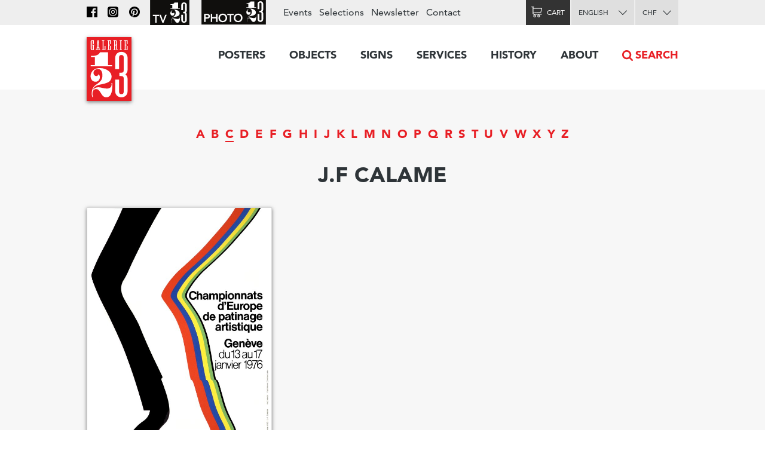

--- FILE ---
content_type: text/html; charset=utf-8
request_url: https://www.galerie123.com/en/artists/14382/jf-calame-original-vintage-poster/
body_size: 6393
content:
<!doctype html>
<html lang="en" itemscope itemtype="http://schema.org/Article">
<head>
  <meta charset="utf-8" />
  <meta name="description" content="" />
  <meta property="og:image" content="https://g123-media.sos-ch-gva-2.exoscale-cdn.com/filer_public/38/e8/38e82fa4-2238-45b2-b053-ff24e82bc393/galerie.jpg">
  <meta name="viewport" content="width=device-width, initial-scale=1.0, minimum-scale=0.75, maximum-scale=1.66" />
  <meta http-equiv="X-UA-Compatible" content="IE=edge,chrome=1">
  
  <script src="https://unpkg.com/htmx.org@1.6.1" integrity="sha384-tvG/2mnCFmGQzYC1Oh3qxQ7CkQ9kMzYjWZSNtrRZygHPDDqottzEJsqS4oUVodhW" crossorigin="anonymous"></script>
  

  <title>Vintage posters by J.F CALAME – Galerie 1 2 3</title>

  
  <link rel="alternate" hreflang="fr" href="https://galerie123.com/fr/artists/14382/jf-calame-original-vintage-poster/" />

  <link rel="apple-touch-icon" sizes="180x180" href="/static/icons/apple-touch-icon.png">
  <link rel="icon" type="image/png" href="/static/icons/favicon-32x32.png" sizes="32x32">
  <link rel="icon" type="image/png" href="/static/icons/favicon-16x16.png" sizes="16x16">
  <link rel="manifest" href="/static/icons/manifest.json">
  <link rel="mask-icon" href="/static/icons/safari-pinned-tab.svg" color="#5bbad5">
  <meta name="theme-color" content="#ffffff">


  <script>
    document.documentElement.className = 'js loading';
    window.cms_config = {
      mediaURL: '/media/cms/',
      trans: {}
    };
  </script>

  <link rel="stylesheet" href="/static/CACHE/css/output.994ddacee473.css" type="text/css">
  <link rel="stylesheet" href="/static/CACHE/css/output.31145caec55a.css" type="text/css">
  <meta name="google-site-verification" content="THbEfxxBy9zMjB5TQd3-JHiADzF56do3bKxABexbZNY" />
  

  
<style type="text/css">
.artists-index .current {
    border-bottom: 2px solid;
}
.artists-index a:hover {
    text-decoration: none
}
</style>

  
</head>

<body>
  
  <header class="header-block block">
  <a class="logo-thumb thumb" href="/"></a>
  <a class="burger-button button @3-hidden" href="#navigation"><span class="@1-shown">Menu</span></a>
</header>

  

<main class="grid-block block">
    
<ul class="artists-index index grid-1/1 block center-align">

<li><a class=" text-4" href="/en/artists/a/">A</a></li>

<li><a class=" text-4" href="/en/artists/b/">B</a></li>

<li><a class="current text-4" href="/en/artists/c/">C</a></li>

<li><a class=" text-4" href="/en/artists/d/">D</a></li>

<li><a class=" text-4" href="/en/artists/e/">E</a></li>

<li><a class=" text-4" href="/en/artists/f/">F</a></li>

<li><a class=" text-4" href="/en/artists/g/">G</a></li>

<li><a class=" text-4" href="/en/artists/h/">H</a></li>

<li><a class=" text-4" href="/en/artists/i/">I</a></li>

<li><a class=" text-4" href="/en/artists/j/">J</a></li>

<li><a class=" text-4" href="/en/artists/k/">K</a></li>

<li><a class=" text-4" href="/en/artists/l/">L</a></li>

<li><a class=" text-4" href="/en/artists/m/">M</a></li>

<li><a class=" text-4" href="/en/artists/n/">N</a></li>

<li><a class=" text-4" href="/en/artists/o/">O</a></li>

<li><a class=" text-4" href="/en/artists/p/">P</a></li>

<li><a class=" text-4" href="/en/artists/q/">Q</a></li>

<li><a class=" text-4" href="/en/artists/r/">R</a></li>

<li><a class=" text-4" href="/en/artists/s/">S</a></li>

<li><a class=" text-4" href="/en/artists/t/">T</a></li>

<li><a class=" text-4" href="/en/artists/u/">U</a></li>

<li><a class=" text-4" href="/en/artists/v/">V</a></li>

<li><a class=" text-4" href="/en/artists/w/">W</a></li>

<li><a class=" text-4" href="/en/artists/x/">X</a></li>

<li><a class=" text-4" href="/en/artists/y/">Y</a></li>

<li><a class=" text-4" href="/en/artists/z/">Z</a></li>

</ul>


    <h1 class="grid-1/1 block center-align">J.F CALAME</h1>
    

    

    

    <div class="grid-block block" id="posters">
    <a class="grid-1/1 @1-grid-1/2 @3-grid-1/3 box-block block light-shadow" href="/en/original-vintage-poster/34821/gen%C3%A8ve-championnats-deurope-de-patinage-1976/"><img class="photo" width="600" src="https://g123-media.sos-ch-gva-2.exoscale-cdn.com/filer_public_thumbnails/filer_public/7b/a6/7ba62442-c344-493b-a136-2d0b653078de/geneve-championnats-deurope-de-patinage-1976-34821-geneva-vintage-poster.jpg__600x0_q85_subsampling-2_upscale.jpg"><h3 class="text-11">Genève, Championnats d&#x27;Europe de Patinage 1976.</h3><p class="text-12">1976</p><p class="text-11 right-align">CHF 210.–</p></a>
    </div>
    


</main>







   

<nav class="nav-block block popable" id="navigation">
	<ul class="nav-index index">
    	<li><a class="toggle-nav-button  nav-button button " href="#affiches-menu">Posters</a><div class="menu-block block popable text-9" id="affiches-menu"><div class="grid-block block"><div class="grid-1/1 @2-grid-1/5 block"><a class="do-button color-black button width-1/1" href="/en/original-vintage-poster/?new=only">New arrivals</a><a class="do-button color-black button width-1/1" href="/en/selections/">Our selections</a><ul class="link-index index"><li><a href="/en/selections/58/marylong-posters/">MaryLong posters</a></li><li><a href="/en/selections/26/ski-posters-winter-sports-posters/">Ski posters - Winter sports posters</a></li><li><a href="/en/selections/52/skiing-in-france-in-italy-and-through-the-alps/">Skiing in France, in Italy and through the Alps</a></li><li><a href="/en/selections/16/the-swissair-poster-collection/">The Swissair Poster Collection</a></li><li><a href="/en/selections/4/general-dynamics/">General Dynamics</a></li></ul></div

        ><div class="grid-1/1 @2-grid-1/5 block separated-block"><h2 class="text-6">Themes</h2><a class="do-button button width-1/1 color-red" href="/en/original-vintage-poster/">All posters</a><ul class="link-index index"><li><a href="/en/original-vintage-poster/?theme=travel-99">Travel</a></li><li><a href="/en/original-vintage-poster/?theme=transportation-100">Transportation</a></li><li><a href="/en/original-vintage-poster/?theme=consumer-goods-101">Consumer goods</a></li><li><a href="/en/original-vintage-poster/?theme=sport-102">Sport</a></li><li><a href="/en/original-vintage-poster/?theme=society-103">Society</a></li><li><a href="/en/original-vintage-poster/?theme=arts-104">Arts</a></li><li><a href="/en/original-vintage-poster/?theme=entertainment-105">Entertainment</a></li><li><a href="/en/original-vintage-poster/?theme=science-106">Science</a></li></ul></div

        ><div class="grid-1/2 @2-grid-1/5 block"><h3 class="text-6">Country</h3><ul class="link-index index"><li><a href="/en/original-vintage-poster/?countries=switzerland-274">Switzerland</a></li><li><a href="/en/original-vintage-poster/?countries=france-271">France</a></li><li><a href="/en/original-vintage-poster/?countries=italy-289">Italy</a></li><li><a href="/en/original-vintage-poster/?countries=usa-272">USA</a></li><li><a href="/en/original-vintage-poster/?countries=united-kingdom-280">United Kingdom</a></li></ul><h3 class="text-6">Price (CHF)</h3><ul class="link-index index"><li><a href="/en/original-vintage-poster/?price_ranges=10-1000">From 10 to 1000.–</a></li><li><a href="/en/original-vintage-poster/?price_ranges=1000-2000">From 1000 to 2000.–</a></li><li><a href="/en/original-vintage-poster/?price_ranges=2000-4000">From 2000 to 4000.–</a></li><li><a href="/en/original-vintage-poster/?price_ranges=4000-plus">More than 4000.–</a></li></ul><h2 class="text-6">Condition and value</h2><ul class="link-index index"><li><a href="/en/about/#descriptif">Description</a></li><li><a href="/en/about/#authenticite">Authenticity</a></li></ul></div

        ><div class="grid-1/2 @2-grid-1/5 block"><h3 class="text-6">Styles</h3><ul class="link-index index"><li><a href="/en/original-vintage-poster/?style=belle-epoque-24">Belle Epoque</a></li><li><a href="/en/original-vintage-poster/?style=art-nouveau-jugendstil-28">Art Nouveau, Jugendstil</a></li><li><a href="/en/original-vintage-poster/?style=art-deco-1930-23">Art Deco 1930</a></li><li><a href="/en/original-vintage-poster/?style=avant-garde-25">Avant-garde</a></li><li><a href="/en/original-vintage-poster/?style=object-style-sachplakat-30">Object Style Sachplakat</a></li><li><a href="/en/original-vintage-poster/?style=50s-22">50&#x27;s</a></li><li><a href="/en/original-vintage-poster/?style=swiss-style-29">Swiss Style</a></li><li><a href="/en/original-vintage-poster/?style=60s-and-70s-26">60&#x27;s and 70&#x27;s</a></li><li><a href="/en/original-vintage-poster/?style=contemporary-27">Contemporary</a></li></ul></div

        ><div class="grid-1/1 @2-grid-1/5 block "><h3 class="text-6">Artist</h3><a class="do-button button width-1/1 color-red" href="/en/artists/">All artists</a><ul class="link-index index"><li><a href="/en/artists/12334/roger-broders-original-vintage-poster/">Roger BRODERS</a></li><li><a href="/en/artists/12209/donald-brun-original-vintage-poster/">Donald BRUN</a></li><li><a href="/en/artists/12946/leonetto-cappiello-original-vintage-poster/">Leonetto CAPPIELLO</a></li><li><a href="/en/artists/13257/emil-cardinaux-original-vintage-poster/">Emil CARDINAUX</a></li><li><a href="/en/artists/12967/am-cassandre-original-vintage-poster/">A.M. CASSANDRE</a></li><li><a href="/en/artists/12921/noel-fontanet-original-vintage-poster/">Noel FONTANET</a></li><li><a href="/en/artists/13443/keith-haring-original-vintage-poster/">Keith HARING</a></li><li><a href="/en/artists/15251/herbert-leupin-original-vintage-poster/">Herbert LEUPIN</a></li><li><a href="/en/artists/15005/erik-nitsche-original-vintage-poster/">Erik NITSCHE</a></li><li><a href="/en/artists/13327/martin-peikert-original-vintage-poster/">Martin PEIKERT</a></li><li><a href="/en/artists/18599/ernest-pizzotti-original-vintage-poster/">Ernest PIZZOTTI</a></li></ul></div></div></div></li><li><a class="  nav-button button " href="/en/objects/">Objects</a></li><li><a class="  nav-button button " href="/en/signs/">Signs</a></li><li><a class="toggle-nav-button  nav-button button " href="#submenu-0-4">Services</a><div class="submenu-block menu-block block popable text-9" id="submenu-0-4"><div class="grid-block block"><ul class="link-index index grid-1/1 block grid-block"><li class="grid-1/1 @2-grid-1/4 block"><a class=" text-6" href="/en/backing-on-linen/mounting-and-restoration/">Mounting and restoration</a></li><li class="grid-1/1 @2-grid-1/4 block"><a class=" text-6" href="/en/backing-on-linen/expertise/">expertise</a></li><li class="grid-1/1 @2-grid-1/4 block"><a class=" text-6" href="/en/backing-on-linen/framing/">framing</a></li><li class="grid-1/1 @2-grid-1/4 block"><a class=" text-6" href="/en/backing-on-linen/delivery/">Delivery</a></li><li class="grid-1/1 @2-grid-1/4 block"><a class=" text-6" href="/en/backing-on-linen/advice_faq/">advice & faq</a></li></ul></div></div></li><li><a class="toggle-nav-button  nav-button button " href="#submenu-0-5">History</a><div class="submenu-block menu-block block popable text-9" id="submenu-0-5"><div class="grid-block block"><ul class="link-index index grid-1/1 block grid-block"><li class="grid-1/1 @2-grid-1/4 block"><a class=" text-6" href="/en/poster-history/travel-poster/">Travel Poster</a></li><li class="grid-1/1 @2-grid-1/4 block"><a class=" text-6" href="/en/poster-history/advertising-poster/">Advertising poster</a></li><li class="grid-1/1 @2-grid-1/4 block"><a class=" text-6" href="/en/poster-history/swiss-poster-history/">SWISS POSTER</a></li><li class="grid-1/1 @2-grid-1/4 block"><a class=" text-6" href="/en/poster-history/swiss-size-weltformat-format-mondial/">Swiss size - Weltformat</a></li></ul></div></div></li><li><a class="toggle-nav-button  nav-button button " href="#submenu-0-6">About</a><div class="submenu-block menu-block block popable text-9" id="submenu-0-6"><div class="grid-block block"><ul class="link-index index grid-1/1 block grid-block"><li class="grid-1/1 @2-grid-1/4 block"><a class=" text-6" href="/en/about/galerie-1-2-3/">The Galerie 1 2 3</a></li><li class="grid-1/1 @2-grid-1/4 block"><a class=" text-6" href="/en/about/original-vintage-poster/">Original poster</a></li><li class="grid-1/1 @2-grid-1/4 block"><a class=" text-6" href="/en/about/press-review/">Press review</a></li><li class="grid-1/1 @2-grid-1/4 block"><a class=" text-6" href="/en/about/web-archive/">The web archive</a></li></ul></div></div></li><li class="@3-shown"><a class="search-nav-button nav-button button icon" href="#search">Search</a></li><li class="@3-hidden grid-block block"><div class="grid-1/2 block"><label class="alt-select-button select-button button" for="lang-select-main"><select class="nav-select" id="lang-select-main"><option value="/fr/artists/14382/jf-calame-original-vintage-poster/" >Français</option><option value="/en/artists/14382/jf-calame-original-vintage-poster/" selected="selected">English</option></select></label></div><div class="grid-1/2 block"><form class="select-form" method="post" action="/set-currency/" id="currency-form-main"><label class="alt-select-button select-button button" for="curr-select-main"><select class="nav-select" name="currency_code" id="curr-select-main"><option  value="GBP">GBP</option><option  value="EUR">EUR</option><option selected="selected" value="CHF">CHF</option><option  value="USD">USD</option></select></label><input type="hidden" name="csrfmiddlewaretoken" value="3bcuX5BFb1MWNRsnX7QHDeNY4NNSKZ4tyxlJoueKgNXBXioCaBxwI3URcgvUxsvL"><input type="hidden" name="next" value="/en/artists/14382/jf-calame-original-vintage-poster/"></form></div></li>
	</ul>

	<div class="bar-block block">
		<div class="site-block block right-align">
			<ul class="bar-index index text-9 @3-shown">
				<li><a class="icon nav-fb-icon" href="http://www.facebook.com/galerie123"></a></li><li><a class="icon nav-ig-icon" href="https://www.instagram.com/swiss.posters.galerie.1.2.3/"></a></li><li><a class="icon nav-pi-icon" href="http://www.pinterest.com/galerie123/"></a></li><li><a class="icon nav-yt-icon" href="https://www.youtube.com/user/123galerie/videos"></a></li><li><a class="icon nav-p123-icon" href="https://www.photo123.ch/en"></a></li><li><a href="/en/events/">Events</a></li><li><a href="/en/selections/">Selections</a></li><li class="@4-shown"><a href="/en/newsletter/">Newsletter</a></li><li><a href="/en/contact/">Contact</a></li>
			</ul>

			<a class="icon nav-p123-icon @3-hidden" href="https://photo123.ch/en"></a><a class="alt-button button cart-icon cart-button icon " id="cart-button" href="/en/cart/checkout/"><span class="@1-shown">Cart</span><span class="cart-badge badge">0</span></a><label class="alt-select-button select-button button @3-shown" for="lang-select-footer"><select class="nav-select" id="lang-select-footer"><option value="/fr/artists/14382/jf-calame-original-vintage-poster/" >Français</option><option value="/en/artists/14382/jf-calame-original-vintage-poster/" selected="selected">English</option></select></label><form class="select-form @3-shown" method="post" action="/set-currency/" id="currency-form-mobile"><label class="alt-select-button select-button button" for="curr-select-mobile"><select class="nav-select" name="currency_code" id="curr-select-mobile"><option  value="GBP">GBP</option><option  value="EUR">EUR</option><option selected="selected" value="CHF">CHF</option><option  value="USD">USD</option></select></label><input type="hidden" name="csrfmiddlewaretoken" value="3bcuX5BFb1MWNRsnX7QHDeNY4NNSKZ4tyxlJoueKgNXBXioCaBxwI3URcgvUxsvL"><input type="hidden" name="next" value="/en/artists/14382/jf-calame-original-vintage-poster/"></form>
		</div>
	</div>

	<a class="search-nav-button search-thumb thumb @3-hidden" href="#search">Recherche</a>
</nav>





  

<nav class="button-section-block section-block block">
	<div class="grid-block block">
		<a class="grid-1/2 @1-grid-1/3 @2-grid-1/5 block center-align" href="/en/backing-on-linen/delivery/">
			<div class="truck-icon-thumb icon-thumb thumb big block"></div>
			<p class="text-9">Delivery</p>
		</a

		><a class="grid-1/2 @1-grid-1/3 @2-grid-1/5 block center-align" href="/en/payment-means/">
			<div class="card-icon-thumb icon-thumb thumb big block"></div>
			<p class="text-9">Method of payment</p>
		</a

		><a class="grid-1/2 @1-grid-1/3 @2-grid-1/5 block center-align" href="/en/privacy-policy/">
			<div class="chest-icon-thumb icon-thumb thumb big block"></div>
			<p class="text-9">Privacy policy</p>
		</a

		><a class="grid-1/2 @1-grid-1/3 @2-grid-1/5 block center-align" href="/en/terms-and-conditions/">
			<div class="stamp-icon-thumb icon-thumb thumb big block"></div>
			<p class="text-9">Terms and conditions</p>
		</a

		><a class="grid-1/2 @1-grid-1/3 @2-grid-1/5 block center-align" href="/en/contact/">
			<div class="phone-icon-thumb icon-thumb thumb big block"></div>
			<p class="text-9">+41 22 786 1611</p>
		</a>
	</div>
</nav>



<footer class="footer-section-block section-block block text-12">
	<div class="grid-block block">
		<div class="grid-1/2 @1-grid-1/3 @2-grid-1/5 block">
			<h2 class="text-5">Posters</h2>
			<ul class="link-index index">
				<li><a href="/en/original-vintage-poster/?new=only">New arrivals</a></li>
				<li><a href="/en/selections/">Our selections</a></li>
			</ul>
			<a href="/en/selections/" class="do-button button small">All selections</a>
			<h3 class="text-7">Themes</h3>
			<a href="/en/original-vintage-poster/" class="do-button button small">All posters</a>
			<h3 class="text-7"><a href="/en/about/">About posters</a></h3>
			<ul class="link-index index">
				<li><a href="/en/about/#descriptif">Description</a></li>
				<li><a href="/en/about/#authenticite">Authenticity</a></li>
			</ul>
		</div

		><div class="grid-1/2 @1-grid-1/3 @2-grid-1/5 block">
			<h2 class="text-5">Objets</h2>
			<ul class="link-index index">
				
				<li><a href="/en/objects/?genres=O">3D objects</a></li>
				<li><a href="/en/objects/?genres=P">Enamel signs</a></li>
			</ul>
		</div

		><div class="grid-1/2 @1-grid-1/3 @2-grid-1/5 block">
			<h2 class="text-5">Services</h2>
			<h3 class="text-7">Mounting and conservation</h3>
			<ul class="link-index index">
				<li><a href="/en/backing-on-linen/#entoilages">Museum mountings</a></li>
			</ul>
			<h3 class="text-7">Restoration</h3>
			<ul class="link-index index">
				<li><a href="/en/backing-on-linen/#restauration">Restoration studio</a></li>
			</ul>
		</div

		><div class="grid-1/2 @1-grid-1/3 @2-grid-1/5 block">
			<h2 class="text-5">About</h2>
			<ul class="link-index index">
				<li><a href="/en/original-vintage-poster/">Galerie 1 2 3 collection posters</a></li>
				<li><a href="/en/about/">Galerie 1 2 3</a></li>
			</ul>
			<h3 class="text-7">Technique and history</h3>
			<ul class="link-index index">
				<li><a href="/en/about/#techniques">Printing techniques</a></li>
				<li><a href="/en/poster-history/">History</a></li>
			</ul>
		</div

		><div class="grid-1/2 @1-grid-1/3 @2-grid-1/5 block">
			<h2 class="text-5"><a href="/en/contact/">Galerie 1 2 3</a></h2>
			<address class="text-12">
			Rue des Eaux-Vives 4<br/>
			1207 Genève<br/>
			Suisse
			</address>
			<ul class="link-index index">
				<li><a href="mailto:info@galerie123.com">info@galerie123.com</a></li>
				<li><a href="tel:0041227861611">+41 22 786 1611</a></li>
			</ul>
			<ul class="link-index index">
				<li><a href="/en/contact/">Contact</a></li>
			</ul>
			<ul class="link-index index">

				<li><a href="/en/newsletter/">Newsletter</a></li>
				<li><a href="/en/events/">Events</a></li>
			</ul>
			<ul class="link-index index">
				<li><a class="fb-icon icon" href="http://www.facebook.com/galerie123">Facebook</a></li>
				<li><a class="pi-icon icon" href="http://www.pinterest.com/galerie123/">Pinterest</a></li>
				<li><a class="yt-icon icon" href="https://www.youtube.com/user/123galerie/videos">Youtube</a></li>
			</ul>
		</div>
	</div>
</footer>

  


  

  <script title="polyfills">
    if (!window.WeakMap) {
      if (window.console) { console.log('Polyfill: WeakMap'); }
        document.write(unescape('%3Cscript src="/static/polyfills/weakmap/weakmap.js"%3E%3C/script%3E'));
    }

    if (!window.Promise) {
        if (window.console) { console.log('Polyfill: Promise'); }
        document.write(unescape('%3Cscript src="/static/polyfills/promise/es6-promise.auto.min.js"%3E%3C/script%3E'));
    }

    if (!window.Symbol) {
        if (window.console) { console.log('Polyfill: Symbol'); }
        document.write(unescape('%3Cscript src="/static/polyfills/symbol/symbol.js"%3E%3C/script%3E'));
    }
  </script>

  <script src="/static/CACHE/js/output.b9b11250ae98.js"></script>

  

  <script src="/static/js/masonry.js"></script>
<script>
(function(window) {
    "use strict";

    // Wait for images to load
    window.addEventListener('load', function(e) {
        // init with selector
        var masonry = new Masonry( '#posters', {
          itemSelector: '.box-block',
          columnWidth: '.box-block',
          gutter: 0
        });
    });
})(this);
</script>
<script title="language">
(function(){
    jQuery(document).ready(function($) {
        jQuery('#lang-select-main').on('change', function(e) {
            window.location.href = jQuery('#lang-select-main').val();
        });
    });
})();
</script>

<script title="currency">
(function(){
    jQuery(document)
    .on('change', '[name="currency_code"]', function(e) {
        jQuery(e.target).parents('form').get(0).submit();
    });
})();
</script>

<script title="language">
(function(){
    jQuery(document).ready(function($) {
        jQuery('#lang-select-footer').on('change', function(e) {
            window.location.href = jQuery('#lang-select-footer').val();
        });
    });
})();
</script>
<script type="text/html" id="search-template">
<div class="search-block toggle-block block toggleable" id="search">
	<form class="uniform-block block" action="/en/original-vintage-poster/" method="get">
		<input class="search-input" name="query" value="" type="search" id="search-input" placeholder="Swissair, Cappiello, Mountains, etc.">
		<input class="search-thumb thumb" type="submit">
		<input type="hidden" name="source" value="searchform">
	</form>
</div>
</script>
<script title="search">
(function(window) {
	"use strict";

	var dom  = window.dom;
	var body = jQuery(document.body);

	function insertSearch() {
		var template = document.getElementById('search-template');
		var fragment = dom.fragmentFromHTML(template.innerHTML);
		jQuery('header').after(fragment);
	}

	jQuery(document).ready(function(e) {
		var input = document.getElementById('search');
		if (!input) {
			insertSearch();
			body.on('activate', '#search', function(e) {
				var input = document.getElementById('search-input');
				input.focus();
			});
		}
		else {
			body.on('click', 'a[href="#search"]', function(e) {
				var input = document.getElementById('search');
				e.preventDefault();
				input.focus();
			});
		}
	});
})(this);
</script>

  

  



<script src="/static//js/font-tracking.js"></script>

  
  <script async src="https://www.googletagmanager.com/gtag/js?id=UA-26256624-1"></script>
  <script>
    window.dataLayer = window.dataLayer || [];
    function gtag(){dataLayer.push(arguments);}
    gtag('js', new Date());
    gtag('config', 'UA-26256624-1');
    gtag('config', 'G-0MWQ8MTN3N'); // ga4
  </script>
  
</body>
</html>


--- FILE ---
content_type: image/svg+xml
request_url: https://www.galerie123.com/static/images/sprites.svg
body_size: 13726
content:
<svg width="75px" height="600px" viewBox="0 0 75 600" version="1.1" xmlns="http://www.w3.org/2000/svg" xmlns:xlink="http://www.w3.org/1999/xlink">
    <g id="Page-1" stroke="none" stroke-width="1" fill="none" fill-rule="evenodd">
        <g id="Icon-Spritemap-(80px)">
            <g id="icn-livraison" transform="translate(9.000000, 148.000000)" fill="#333333">
                <path d="M54.197087,13.5789524 L51.3916957,13.5789524 L49.7568696,4.4167619 C49.6701304,3.95371429 49.2537826,3.60966667 48.7696957,3.60966667 L37.3886957,3.60966667 L37.3886957,0.97952381 C37.3886957,0.437952381 36.9351739,-3.55271368e-15 36.3816957,-3.55271368e-15 L1.00369565,-3.55271368e-15 C0.450217391,-3.55271368e-15 -3.55271368e-15,0.437952381 -3.55271368e-15,0.97952381 L-3.55271368e-15,26.809 C-3.55271368e-15,27.353 0.450217391,27.7941905 1.00369565,27.7941905 L6.099,27.7941905 C6.57565217,30.6736667 9.13569565,32.8771905 12.207087,32.8771905 C15.2826087,32.8771905 17.8401739,30.6728571 18.3193043,27.7941905 L37.0012609,27.7941905 C37.4836957,30.6736667 40.0371304,32.8771905 43.1101739,32.8771905 C46.1865217,32.8771905 48.7383043,30.6728571 49.219913,27.7941905 L54.1962609,27.7941905 C54.7505652,27.7941905 55.1974783,27.353 55.1974783,26.809 L55.1974783,14.5584762 C55.1983043,14.0144762 54.7513913,13.5789524 54.197087,13.5789524 L54.197087,13.5789524 Z M16.3846087,27.0591429 C16.254087,29.204381 14.4333913,30.9124762 12.207087,30.9124762 C9.89817391,30.9124762 8.02047826,29.0748571 8.02047826,26.8098095 C8.02047826,24.5488095 9.89734783,22.710381 12.207087,22.710381 C14.4333913,22.710381 16.254087,24.4192857 16.3846087,26.5653333 C16.3936957,26.7353333 16.3936957,26.912619 16.3846087,27.0591429 L16.3846087,27.0591429 Z M43.1101739,30.9124762 C40.878913,30.9124762 39.0483043,29.1922381 38.9293478,27.0291905 C38.9235652,26.9166667 38.9235652,26.6859524 38.9293478,26.5944762 C39.0483043,24.4362857 40.878087,22.7095714 43.1101739,22.7095714 C45.4232174,22.7095714 47.2976087,24.548 47.2976087,26.809 C47.2976087,29.0748571 45.4232174,30.9124762 43.1101739,30.9124762 L43.1101739,30.9124762 Z M53.1942174,25.8278571 L49.219913,25.8278571 C48.7374783,22.95 46.1856957,20.7448571 43.1101739,20.7448571 C40.0371304,20.7448571 37.4836957,22.9508095 37.0012609,25.8278571 L18.3193043,25.8278571 C17.8401739,22.95 15.2817826,20.7448571 12.207087,20.7448571 C9.13569565,20.7448571 6.57565217,22.9508095 6.099,25.8278571 L2.00573913,25.8278571 L2.00573913,1.96390476 L35.3829565,1.96390476 L35.3829565,14.8434286 C35.3829565,15.3906667 35.8323478,15.828619 36.3825217,15.828619 C36.936,15.828619 37.3895217,15.3906667 37.3895217,14.8434286 L37.3895217,5.576 L47.9254348,5.576 L49.561087,14.7292857 C49.6445217,15.2004286 50.0625217,15.5420476 50.5532174,15.5420476 L53.1942174,15.5420476 L53.1942174,25.8278571 L53.1942174,25.8278571 Z" id="Shape"></path>
            </g>
            <g id="Page-1" transform="translate(14.000000, 209.000000)" stroke="#333333" stroke-width="2" stroke-linecap="round" stroke-linejoin="round">
                <path d="M46,28.8615385 C46,29.9953846 45.1,30.9230769 44,30.9230769 L2,30.9230769 C0.9,30.9230769 0,29.9953846 0,28.8615385 L0,2.06153846 C0,0.927692308 0.9,0 2,0 L44,0 C45.1,0 46,0.927692308 46,2.06153846 L46,28.8615385 L46,28.8615385 Z" id="Stroke-1"></path>
                <path d="M0,6.18461538 L46,6.18461538" id="Stroke-3"></path>
                <path d="M0,10.3076923 L46,10.3076923" id="Stroke-5"></path>
                <path d="M6,22.6769231 L20,22.6769231" id="Stroke-7"></path>
                <path d="M37,18.5538462 C36.229,18.5538462 35.531,18.8630769 35,19.3568154 C34.469,18.8630769 33.771,18.5538462 33,18.5538462 C31.344,18.5538462 30,19.9392 30,21.6471846 C30,23.3541385 31.344,24.7384615 33,24.7384615 C33.771,24.7384615 34.469,24.4292308 35,23.9365231 C35.531,24.4292308 36.229,24.7384615 37,24.7384615 C38.656,24.7384615 40,23.3541385 40,21.6471846 C40,19.9392 38.656,18.5538462 37,18.5538462 L37,18.5538462 Z" id="Stroke-9"></path>
            </g>
            <g id="Page-1" transform="translate(18.000000, 260.000000)" stroke-linecap="round" stroke-width="2" stroke="#333333" stroke-linejoin="round">
                <g id="Group-4">
                    <polygon id="Stroke-1" points="0 43.2923077 38 43.2923077 38 0 0 0"></polygon>
                    <polyline id="Stroke-3" points="4 43.2923077 4 47.4153846 34 47.4153846 34 43.2923077"></polyline>
                </g>
                <polygon id="Stroke-5" points="4 18.5538462 34 18.5538462 34 4.12307692 4 4.12307692"></polygon>
                <polygon id="Stroke-6" points="4 37.1076923 34 37.1076923 34 22.6769231 4 22.6769231"></polygon>
                <polyline id="Stroke-7" points="14 28.8615385 14 30.9230769 24 30.9230769 24 28.8615385"></polyline>
                <polyline id="Stroke-8" points="14 10.3076923 14 12.3692308 24 12.3692308 24 10.3076923"></polyline>
            </g>
            <g id="Page-1" transform="translate(20.000000, 320.000000)" stroke="#333333" stroke-width="2" stroke-linecap="round" stroke-linejoin="round">
                <polyline id="Stroke-1" points="2 41.2307692 2 47.4153846 32 47.4153846 32 41.2307692"></polyline>
                <path d="M15.9941,4.22780308 C13.7181,4.70917231 12.0001,6.79029538 12.0001,9.27651077 C12.0001,10.4000492 12.3521,11.4751415 12.9911,12.35748" id="Stroke-3"></path>
                <path d="M34,41.2307692 L0,41.2307692 L0,38.1384615 C0,37.0004923 0.895,36.0769231 2,36.0769231 C6.418,36.0769231 14,32.3857385 14,27.8307692 L14,21.6461538 C14,19.5887385 13.871,19.1207692 11.224,16.3912923 C9.253,14.6894923 8,12.1331846 8,9.27692308 C8,4.15296923 12.029,0 17,0 C21.971,0 26,4.15296923 26,9.27692308 C26,12.1331846 24.748,14.6874308 22.779,16.3892308 C20.145,19.1042769 20.01,19.5609077 20.01,21.3544462 C20.01,22.2986308 20,27.8318 20,27.8318 C20,32.3857385 27.581,36.0779538 32,36.0769231 C33.104,36.0769231 34,37.0004923 34,38.1384615 L34,41.2307692 L34,41.2307692 Z" id="Stroke-5"></path>
            </g>
            <g id="icon" transform="translate(37.000000, 404.000000) scale(-1, 1) translate(-37.000000, -404.000000) translate(15.000000, 382.000000)" stroke="#333333" stroke-width="2" stroke-linecap="round">
                <path d="M4.88836292,2.46376676 L9.30832321,0.228236086 C10.3320289,-0.296251642 11.5910241,0.11311833 12.111581,1.14973969 L16.8684713,10.5444717 C17.3890281,11.5726698 16.9751658,12.8271726 15.9435984,13.3432371 L11.5281305,15.5826986 C11.0002734,15.856735 9.96982914,15.7494789 8.48452931,15.4479266 C7.80168447,18.9974843 10.0787698,23.1316156 14.5655546,27.8402126 C18.206645,31.6565067 23.7384743,37.0844493 29.0512992,35.909125 C27.5648763,33.8347592 28.0421938,32.4308841 28.5908282,31.7238927 L31.6799149,27.721164 C32.3942065,26.7923603 33.7290109,26.6171567 34.6538838,27.3359407 L43.1714747,33.8914758 C44.10084,34.6141907 44.2754821,35.9484335 43.5572596,36.8817297 L40.4715422,40.8799659 C40.3204852,41.0787546 39.9796243,41.2927052 39.527015,41.5072173 C26.7596135,47.9841353 14.7766974,39.7798894 8.56988492,32.5656562 C-0.344721821,22.1898962 -1.78622075,15.3165239 1.8666622,7.31162817 C2.48268258,5.95773105 3.24863683,4.57126402 4.14655532,3.1342575 C4.42789189,2.80462763 4.68676645,2.56203801 4.88836292,2.46376676 Z" id="Shape"></path>
                <path d="M9.69018555,3.65063477 L6.60620117,5.15893555 C6.60620117,5.15893555 4.7421875,7.5715332 4.16796875,10.6782227" id="Path-60" stroke-linejoin="round"></path>
            </g>
            <g id="Logo-G123">
                <g>
                    <polygon id="Fill-5" fill="#FFFFFF" points="0 107 75 107 75 0 0 0"></polygon>
                    <path d="M0,107 L75,107 L75,-7.10542736e-15 L0,-7.10542736e-15 L0,107 Z M68.4564493,11.7617603 L66.9576128,11.7617603 L66.9576128,6.56613588 L65.2592736,6.56613588 L65.2592736,12.7609846 L66.9576128,12.7609846 L66.9576128,13.9850344 L65.2592736,13.9850344 L65.2592736,20.6541726 L66.9576128,20.6541726 L66.9576128,14.9592782 L68.4564493,14.9592782 L68.4564493,21.8532418 L62.5363873,21.8532418 L62.5363873,20.6541726 L63.7354565,20.6541726 L63.7354565,6.56613588 L62.5363873,6.56613588 L62.5363873,5.36740886 L68.4564493,5.36740886 L68.4564493,11.7617603 Z M68.4564493,55.1000365 C68.4564493,58.0190035 67.2484829,60.5331478 64.9331569,62.5463111 C67.2484829,64.5598166 68.4564493,67.0766985 68.4564493,69.9960077 L68.4564493,90.8202537 C68.4564493,97.1625907 63.7248483,100.887439 58.0874435,100.887439 C55.369348,100.887439 52.953073,100.081558 51.0401743,98.3702149 C48.9264042,96.4576584 47.8187024,93.9411188 47.8187024,90.8202537 L47.8187024,71.2597527 L54.3625952,71.2597527 L54.3625952,92.0285623 C54.3625952,94.4444951 55.5709039,95.6524616 58.0874435,95.6524616 C60.6043254,95.6524616 61.9128987,94.4444951 61.9128987,92.0285623 L61.9128987,68.9892549 C61.9128987,66.5733221 60.6043254,65.3653557 58.0874435,65.3653557 L54.6644158,65.3653557 L54.6644158,59.7272665 L58.0874435,59.7272665 C60.6043254,59.7272665 61.9128987,58.5196423 61.9128987,56.1067893 L61.9128987,33.6961035 C61.9128987,31.2805128 60.6043254,30.071862 58.0874435,30.071862 C55.5709039,30.071862 54.3625952,31.2805128 54.3625952,33.6961035 L54.3625952,53.8349227 L47.8187024,53.8349227 L47.8187024,34.9040699 C47.8187024,31.783547 48.9264042,29.2666651 51.0401743,27.3537665 C52.953073,25.6427659 55.369348,24.8372268 58.0874435,24.8372268 C60.9061459,24.8372268 63.322421,25.6427659 65.2349774,27.3537665 C67.3490897,29.2666651 68.4564493,31.783547 68.4564493,34.9040699 L68.4564493,55.1000365 Z M44.7693571,20.6541726 L45.9434457,20.6541726 L45.9434457,6.56613588 L44.7693571,6.56613588 L44.7693571,5.36740886 L48.5164484,5.36740886 C49.2408861,5.36740886 49.8150979,5.56725373 50.2897294,5.99192408 C50.8143222,6.46621344 51.0891089,7.09072866 51.0891089,7.86512753 L51.0891089,11.5369348 C51.0891089,12.4861979 50.7397226,13.1606744 50.0149427,13.5853447 C50.6144773,14.1598987 50.9142447,14.7844139 50.9142447,16.1580052 L50.9142447,19.9297349 C50.9142447,20.4543277 51.2393348,20.4293471 51.6640051,20.4543277 L51.6640051,21.8532418 L50.9142447,21.8532418 C49.9403431,21.8532418 49.4407309,21.328649 49.4407309,20.2794634 L49.4407309,16.4327919 C49.4407309,14.8093945 48.9657572,13.9850344 47.9915134,13.9850344 L47.4669207,13.9850344 L47.4669207,20.6541726 L48.5660674,20.6541726 L48.5660674,21.8532418 L44.7693571,21.8532418 L44.7693571,20.6541726 Z M49.4653693,11.8117215 L49.4653693,7.59034083 C49.4653693,7.01578683 49.0157184,6.56613588 48.5164484,6.56613588 L47.4669207,6.56613588 L47.4669207,12.7609846 L48.5164484,12.7609846 C49.1409636,12.7609846 49.4653693,12.4362367 49.4653693,11.8117215 Z M33.0483187,100.877515 C29.392937,100.877515 26.9270429,99.1319524 24.2530912,94.6518684 C20.8512798,88.8892184 18.8446183,87.1330474 15.661815,87.1330474 C12.1114888,87.1330474 9.72635397,90.1136104 9.72635397,94.5492084 C9.72635397,96.6195191 9.95152165,98.1405986 10.5579003,100.16129 L10.6882785,100.595542 L9.34137884,100.595542 L9.27430762,100.345052 C8.72268102,98.2771365 8.48758954,96.4805858 8.48758954,94.3377287 C8.48758954,88.7643154 10.2338367,84.4098189 13.6777387,81.3964046 C14.4405028,80.7722316 14.9308756,80.4190811 18.1174431,78.1246293 L18.4955742,77.8525802 C24.6182187,73.2602546 26.3901309,70.1116713 26.3901309,63.8186111 C26.3901309,57.55806 23.4516585,53.5129124 18.9041612,53.5129124 C16.9347995,53.5129124 14.9065794,54.2554866 13.339645,55.5500297 C12.0995118,56.7220651 11.4886846,58.1866816 11.4886846,60.0123192 C11.4886846,62.9850116 13.5692613,65.3136834 16.2257608,65.3136834 C17.8525802,65.3136834 19.0451476,64.4260163 19.4965096,62.8782452 L19.6070402,62.4997719 L19.9642971,62.6674499 C21.2968244,63.2943605 22.0609572,64.9471871 22.0609572,67.2016015 C22.0609572,71.7162477 19.081763,74.8692796 14.8158963,74.8692796 C10.0055893,74.8692796 6.51412146,70.873751 6.51412146,65.3691199 C6.51412146,61.4256057 8.45952913,57.5587444 11.7189853,55.0237259 C14.327919,52.9944792 17.9093854,51.922024 22.0756719,51.922024 C27.6791988,51.922024 33.2940183,53.8489529 37.0958617,57.0769266 C40.2112515,59.7573801 41.7258293,62.792353 41.7258293,66.3563672 C41.7258293,69.0997856 40.5900671,71.7863987 38.5296802,73.9207008 C36.3727928,76.0036729 31.239791,77.97543 25.444632,78.9527536 C15.5399918,80.9084272 12.1470776,82.8801843 10.5739837,88.2674408 C12.7318976,85.6061505 15.9174385,84.0624857 19.3972715,84.0624857 C20.8252726,84.0624857 23.3695305,84.4501985 26.3788383,85.1274125 C29.0349957,85.8080485 31.9902359,86.2467491 33.9171648,86.2467491 C36.3211206,86.2467491 38.4129899,85.5517407 39.8077976,84.290391 C41.1269791,83.1792672 41.6611534,81.8248392 41.6611534,79.606698 C41.6611534,78.4548524 41.5006616,77.3663138 41.4989506,77.3553634 L41.4411188,76.9683351 L42.7609846,76.9683351 L42.8058128,77.25373 C42.8143678,77.3112196 43.0231099,78.6742027 43.0231099,80.3821235 C43.0231099,93.9818406 39.6671534,100.877515 33.0483187,100.877515 Z M6.77522015,7.66528266 C6.77522015,6.26636857 7.64954145,5.04266095 9.32324223,5.24250582 C9.7978738,5.31744764 10.1226217,5.56725373 10.297486,5.89200164 L10.297486,5.36740886 L11.9208833,5.36740886 L11.9208833,11.7617603 L10.297486,11.7617603 L10.297486,7.39049596 C10.297486,6.79096135 9.97273806,6.49119405 9.34822284,6.49119405 C8.72370762,6.49119405 8.39895971,6.79096135 8.39895971,7.39049596 L8.39895971,19.9047543 C8.39895971,20.5042889 8.72370762,20.8040562 9.34822284,20.8040562 C9.97273806,20.8040562 10.297486,20.5042889 10.297486,19.9047543 L10.297486,13.9600538 L9.2233198,13.9600538 L9.2233198,12.7609846 L12.7202628,12.7609846 L12.7202628,13.9600538 L11.9208833,13.9600538 L11.9208833,21.8532418 L10.422389,21.8532418 L10.347105,21.4285714 C10.1226217,21.7533193 9.67297075,21.9531642 9.19833919,21.9781448 C7.62456084,22.1030479 6.77522015,20.7790756 6.77522015,19.480084 L6.77522015,7.66528266 Z M15.3603367,20.6541726 L16.5344253,20.6541726 L18.2580873,5.36740886 L19.8565041,5.36740886 L21.5801661,20.6541726 L22.7542547,20.6541726 L22.7542547,21.8532418 L19.1823698,21.8532418 L19.1823698,20.6541726 L20.056349,20.6541726 L19.8565041,18.3562988 L18.2580873,18.3562988 L18.0582425,20.6541726 L18.9325638,20.6541726 L18.9325638,21.8532418 L15.3603367,21.8532418 L15.3603367,20.6541726 Z M19.0573299,9.13910435 L18.3578729,17.1571953 L19.7564448,17.1571953 L19.0573299,9.13910435 Z M25.5082812,20.6541726 L26.6823698,20.6541726 L26.6823698,6.56613588 L25.5082812,6.56613588 L25.5082812,5.36740886 L29.3799334,5.36740886 L29.3799334,6.56613588 L28.2065292,6.56613588 L28.2065292,20.6541726 L29.9045262,20.6541726 L29.9045262,14.9592782 L31.4033627,14.9592782 L31.4033627,21.8532418 L25.5082812,21.8532418 L25.5082812,20.6541726 Z M34.8250217,20.6541726 L36.0240909,20.6541726 L36.0240909,6.56613588 L34.8250217,6.56613588 L34.8250217,5.36740886 L40.7461103,5.36740886 L40.7461103,11.7617603 L39.2472738,11.7617603 L39.2472738,6.56613588 L37.5475658,6.56613588 L37.5475658,12.7609846 L39.2472738,12.7609846 L39.2472738,13.9850344 L37.5475658,13.9850344 L37.5475658,20.6541726 L39.2472738,20.6541726 L39.2472738,14.9592782 L40.7461103,14.9592782 L40.7461103,21.8532418 L34.8250217,21.8532418 L34.8250217,20.6541726 Z M7.16395948,33.5102888 L7.16395948,31.5768581 L8.72747183,31.5768581 C16.9885249,31.5768581 20.6370626,29.1718757 22.3244513,25.5346307 L35.8386184,25.5346307 L35.8386184,47.0018707 L42.6069946,47.0018707 L42.6069946,48.9349592 L6.86111238,48.9349592 L6.86111238,47.0018707 L13.6284619,47.0018707 L13.6284619,33.5102888 L7.16395948,33.5102888 Z M55.1927727,20.6541726 L56.3668613,20.6541726 L56.3668613,6.56613588 L55.1927727,6.56613588 L55.1927727,5.36740886 L59.0647671,5.36740886 L59.0647671,6.56613588 L57.8906785,6.56613588 L57.8906785,20.6541726 L59.0647671,20.6541726 L59.0647671,21.8532418 L55.1927727,21.8532418 L55.1927727,20.6541726 Z" fill="#E81F25"></path>
                </g>
            </g>
            <path d="M69.375,514.625 C69.996,514.625 70.5,515.129 70.5,515.75 C70.5,516.371 69.996,516.875 69.375,516.875 C68.754,516.875 68.25,516.371 68.25,515.75 C68.25,515.129 68.754,514.625 69.375,514.625 L69.375,514.625 Z M67.125,515.75 C67.125,516.992562 68.1324375,518 69.375,518 C70.6175625,518 71.625,516.992562 71.625,515.75 C71.625,514.507437 70.6175625,513.5 69.375,513.5 C68.1324375,513.5 67.125,514.507437 67.125,515.75 L67.125,515.75 Z M60.375,503.375 L73.875,503.375 L72.4366875,509.128813 L60.375,510.125 L60.375,503.375 L60.375,503.375 Z M60.375,511.25 L73.3125,510.125 C73.3125,510.125 75,503.304688 75,502.8125 C75,502.501438 74.7485625,502.25 74.4375,502.25 L60.375,502.25 L60.375,501.125 L60.9375,501.125 C61.2485625,501.125 61.5,500.873562 61.5,500.5625 C61.5,500.252 61.2485625,500 60.9375,500 L57.5625,500 C57.2514375,500 57,500.252 57,500.5625 C57,500.873562 57.2514375,501.125 57.5625,501.125 L59.25,501.125 L59.25,511.25 C59.25,512.492562 60.2574375,513.5 61.5,513.5 L74.4375,513.5 C74.4549375,513.5 74.4375,512.942563 74.4375,512.375 L61.5,512.375 C60.879,512.375 60.375,511.871 60.375,511.25 Z M62.625,514.625 C63.246,514.625 63.75,515.129 63.75,515.75 C63.75,516.371 63.246,516.875 62.625,516.875 C62.004,516.875 61.5,516.371 61.5,515.75 C61.5,515.129 62.004,514.625 62.625,514.625 L62.625,514.625 Z M60.375,515.75 C60.375,516.992562 61.3824375,518 62.625,518 C63.8675625,518 64.875,516.992562 64.875,515.75 C64.875,514.507437 63.8675625,513.5 62.625,513.5 C61.3824375,513.5 60.375,514.507437 60.375,515.75 L60.375,515.75 Z" id="Fill-94" fill="#FFFFFF"></path>
            <path d="M42.6153846,461.153846 C42.6153846,464.716346 39.7163462,467.615385 36.1538462,467.615385 C32.5913462,467.615385 29.6923077,464.716346 29.6923077,461.153846 C29.6923077,457.591346 32.5913462,454.692308 36.1538462,454.692308 C39.7163462,454.692308 42.6153846,457.591346 42.6153846,461.153846 L42.6153846,461.153846 Z M50,473.153846 C50,472.663462 49.7980769,472.1875 49.4663462,471.855769 L44.5192308,466.908654 C45.6875,465.221154 46.3076923,463.201923 46.3076923,461.153846 C46.3076923,455.543269 41.7644231,451 36.1538462,451 C30.5432692,451 26,455.543269 26,461.153846 C26,466.764423 30.5432692,471.307692 36.1538462,471.307692 C38.2019231,471.307692 40.2211538,470.6875 41.9086538,469.519231 L46.8557692,474.451923 C47.1875,474.798077 47.6634615,475 48.1538462,475 C49.1634615,475 50,474.163462 50,473.153846 L50,473.153846 Z" id="search-icon" fill="#E81F25"></path>
            <path d="M6.348,509.756639 L6.3475,505.229247 L10.6705,507.500748 L6.348,509.756639 Z M15.84,504.444721 C15.84,504.444721 15.6835,503.3344 15.204,502.845455 C14.5955,502.203433 13.9135,502.200412 13.601,502.163149 C11.362,502 8.0035,502 8.0035,502 L7.9965,502 C7.9965,502 4.638,502 2.399,502.163149 C2.086,502.200412 1.4045,502.203433 0.7955,502.845455 C0.316,503.3344 0.16,504.444721 0.16,504.444721 C0.16,504.444721 0,505.748908 0,507.052591 L0,508.275203 C0,509.57939 0.16,510.883073 0.16,510.883073 C0.16,510.883073 0.316,511.993395 0.7955,512.482339 C1.4045,513.124361 2.204,513.104219 2.56,513.171191 C3.84,513.295064 8,513.333333 8,513.333333 C8,513.333333 11.362,513.328298 13.601,513.165149 C13.9135,513.127383 14.5955,513.124361 15.204,512.482339 C15.6835,511.993395 15.84,510.883073 15.84,510.883073 C15.84,510.883073 16,509.57939 16,508.275203 L16,507.052591 C16,505.748908 15.84,504.444721 15.84,504.444721 L15.84,504.444721 Z" id="Youtube" fill="#FFFFFF"></path>
            <path d="M46.0004704,500 C41.5825248,500 38,503.581584 38,508.00047 C38,511.275357 39.9700123,514.090198 42.7895572,515.327336 C42.7669783,514.769448 42.7857941,514.097724 42.9278532,513.489975 C43.0821426,512.84083 43.9570765,509.131299 43.9570765,509.131299 C43.9570765,509.131299 43.7021227,508.62045 43.7021227,507.864997 C43.7021227,506.679603 44.3898395,505.79432 45.2450168,505.79432 C45.9722467,505.79432 46.3241018,506.340918 46.3241018,506.995708 C46.3241018,507.726701 45.8574705,508.820838 45.6175692,509.834068 C45.4171812,510.683601 46.0428059,511.375081 46.8801082,511.375081 C48.3957194,511.375081 49.4164756,509.428588 49.4164756,507.121773 C49.4164756,505.369083 48.2357853,504.056683 46.0879638,504.056683 C43.6616687,504.056683 42.1498207,505.86582 42.1498207,507.886635 C42.1498207,508.5847 42.3549127,509.075792 42.6766626,509.455871 C42.8253072,509.631799 42.8450638,509.701417 42.7914388,509.902746 C42.7538073,510.048568 42.6653731,510.404187 42.6286823,510.544364 C42.5750573,510.746634 42.41136,510.820015 42.2288469,510.744752 C41.1102487,510.288469 40.5899924,509.064503 40.5899924,507.688128 C40.5899924,505.416123 42.5063797,502.689716 46.3071676,502.689716 C49.3619098,502.689716 51.3723761,504.901511 51.3723761,507.27324 C51.3723761,510.411713 49.6281531,512.756159 47.055095,512.756159 C46.1923914,512.756159 45.3795496,512.289528 45.101076,511.759864 C45.101076,511.759864 44.6363262,513.602869 44.5384842,513.958488 C44.3691421,514.574705 44.0370436,515.191862 43.7331687,515.671665 C44.4528723,515.884283 45.2130299,516 46.0004704,516 C50.4184159,516 54,512.418416 54,508.00047 C54,503.581584 50.4184159,500 46.0004704,500" id="Pinterest" fill="#FFFFFF"></path>
            <path d="M46.0004704,580 C41.5825248,580 38,583.581584 38,588.00047 C38,591.275357 39.9700123,594.090198 42.7895572,595.327336 C42.7669783,594.769448 42.7857941,594.097724 42.9278532,593.489975 C43.0821426,592.84083 43.9570765,589.131299 43.9570765,589.131299 C43.9570765,589.131299 43.7021227,588.62045 43.7021227,587.864997 C43.7021227,586.679603 44.3898395,585.79432 45.2450168,585.79432 C45.9722467,585.79432 46.3241018,586.340918 46.3241018,586.995708 C46.3241018,587.726701 45.8574705,588.820838 45.6175692,589.834068 C45.4171812,590.683601 46.0428059,591.375081 46.8801082,591.375081 C48.3957194,591.375081 49.4164756,589.428588 49.4164756,587.121773 C49.4164756,585.369083 48.2357853,584.056683 46.0879638,584.056683 C43.6616687,584.056683 42.1498207,585.86582 42.1498207,587.886635 C42.1498207,588.5847 42.3549127,589.075792 42.6766626,589.455871 C42.8253072,589.631799 42.8450638,589.701417 42.7914388,589.902746 C42.7538073,590.048568 42.6653731,590.404187 42.6286823,590.544364 C42.5750573,590.746634 42.41136,590.820015 42.2288469,590.744752 C41.1102487,590.288469 40.5899924,589.064503 40.5899924,587.688128 C40.5899924,585.416123 42.5063797,582.689716 46.3071676,582.689716 C49.3619098,582.689716 51.3723761,584.901511 51.3723761,587.27324 C51.3723761,590.411713 49.6281531,592.756159 47.055095,592.756159 C46.1923914,592.756159 45.3795496,592.289528 45.101076,591.759864 C45.101076,591.759864 44.6363262,593.602869 44.5384842,593.958488 C44.3691421,594.574705 44.0370436,595.191862 43.7331687,595.671665 C44.4528723,595.884283 45.2130299,596 46.0004704,596 C50.4184159,596 54,592.418416 54,588.00047 C54,583.581584 50.4184159,580 46.0004704,580" id="Pinterest-Copy" fill="#CD1D1F"></path>
            <path d="M27.5461184,516 L19.8830772,516 C19.3952242,516 19,515.604531 19,515.116868 L19,500.88307 C19,500.395283 19.3952863,500 19.8830772,500 L34.1169849,500 C34.6046516,500 35,500.395283 35,500.88307 L35,515.116868 C35,515.604593 34.6045895,516 34.1169849,516 L30.0397684,516 L30.0397684,509.803918 L32.1195071,509.803918 L32.4309184,507.389195 L30.0397684,507.389195 L30.0397684,505.847547 C30.0397684,505.148429 30.2339039,504.672003 31.2364299,504.672003 L32.5151038,504.671444 L32.5151038,502.511697 C32.293962,502.482269 31.5349278,502.416523 30.6518507,502.416523 C28.8082781,502.416523 27.5461184,503.541842 27.5461184,505.608403 L27.5461184,507.389195 L25.4610406,507.389195 L25.4610406,509.803918 L27.5461184,509.803918 L27.5461184,516 L27.5461184,516 Z" id="Facebook" fill="#FFFFFF"></path>
            <path d="M27.5461184,596 L19.8830772,596 C19.3952242,596 19,595.604531 19,595.116868 L19,580.88307 C19,580.395283 19.3952863,580 19.8830772,580 L34.1169849,580 C34.6046516,580 35,580.395283 35,580.88307 L35,595.116868 C35,595.604593 34.6045895,596 34.1169849,596 L30.0397684,596 L30.0397684,589.803918 L32.1195071,589.803918 L32.4309184,587.389195 L30.0397684,587.389195 L30.0397684,585.847547 C30.0397684,585.148429 30.2339039,584.672003 31.2364299,584.672003 L32.5151038,584.671444 L32.5151038,582.511697 C32.293962,582.482269 31.5349278,582.416523 30.6518507,582.416523 C28.8082781,582.416523 27.5461184,583.541842 27.5461184,585.608403 L27.5461184,587.389195 L25.4610406,587.389195 L25.4610406,589.803918 L27.5461184,589.803918 L27.5461184,596 L27.5461184,596 Z" id="Facebook-Copy" fill="#3B5998"></path>
            <path d="M1.22767857,532.611607 C1.22767857,532.313987 1.3318442,532.061013 1.54017857,531.852679 L4.82142857,528.571429 L1.54017857,525.290179 C1.3318442,525.081844 1.22767857,524.828871 1.22767857,524.53125 C1.22767857,524.233629 1.3318442,523.980656 1.54017857,523.772321 L3.05803571,522.254464 C3.26637009,522.04613 3.51934375,521.941964 3.81696429,521.941964 C4.11458482,521.941964 4.36755848,522.04613 4.57589286,522.254464 L7.85714286,525.535714 L11.1383929,522.254464 C11.3467272,522.04613 11.5997009,521.941964 11.8973214,521.941964 C12.194942,521.941964 12.4479156,522.04613 12.65625,522.254464 L14.1741071,523.772321 C14.3824415,523.980656 14.4866071,524.233629 14.4866071,524.53125 C14.4866071,524.828871 14.3824415,525.081844 14.1741071,525.290179 L10.8928571,528.571429 L14.1741071,531.852679 C14.3824415,532.061013 14.4866071,532.313987 14.4866071,532.611607 C14.4866071,532.909228 14.3824415,533.162201 14.1741071,533.370536 L12.65625,534.888393 C12.4479156,535.096727 12.194942,535.200893 11.8973214,535.200893 C11.5997009,535.200893 11.3467272,535.096727 11.1383929,534.888393 L7.85714286,531.607143 L4.57589286,534.888393 C4.36755848,535.096727 4.11458482,535.200893 3.81696429,535.200893 C3.51934375,535.200893 3.26637009,535.096727 3.05803571,534.888393 L1.54017857,533.370536 C1.3318442,533.162201 1.22767857,532.909228 1.22767857,532.611607 Z" id="Close" fill="#E81F25"></path>
            <path d="M31.4615533,527.615394 C31.4615533,530.287272 29.2872719,532.461553 26.6153937,532.461553 C23.9435155,532.461553 21.7692341,530.287272 21.7692341,527.615394 C21.7692341,524.943516 23.9435155,522.769234 26.6153937,522.769234 C29.2872719,522.769234 31.4615533,524.943516 31.4615533,527.615394 L31.4615533,527.615394 Z M37.0000215,536.615404 C37.0000215,536.247616 36.848579,535.890644 36.5997806,535.641846 L32.8894396,531.931505 C33.7656426,530.665878 34.2307874,529.151453 34.2307874,527.615394 C34.2307874,523.407456 30.8233314,520 26.6153937,520 C22.407456,520 19,523.407456 19,527.615394 C19,531.823331 22.407456,535.230787 26.6153937,535.230787 C28.1514532,535.230787 29.6658781,534.765643 30.9315046,533.88944 L34.6418456,537.588963 C34.8906439,537.848579 35.2476155,538.000021 35.6154044,538.000021 C36.3726169,538.000021 37.0000215,537.372617 37.0000215,536.615404 L37.0000215,536.615404 Z" id="search-icon" fill="#E81F25"></path>
            <text id="Location" font-family="FontAwesome" font-size="20" font-weight="normal" fill="#AAAAAA">
                <tspan x="26" y="557"></tspan>
            </text>
            <path d="M1,558.428571 L1,544.142857 C1,543.75595 1.14136763,543.421132 1.42410714,543.138393 C1.70684665,542.855653 2.04166473,542.714286 2.42857143,542.714286 L3.85714286,542.714286 L3.85714286,541.642857 C3.85714286,541.151783 4.0319923,540.731401 4.38169643,540.381696 C4.73140056,540.031992 5.15178326,539.857143 5.64285714,539.857143 L6.35714286,539.857143 C6.84821674,539.857143 7.26859944,540.031992 7.61830357,540.381696 C7.9680077,540.731401 8.14285714,541.151783 8.14285714,541.642857 L8.14285714,542.714286 L12.4285714,542.714286 L12.4285714,541.642857 C12.4285714,541.151783 12.6034209,540.731401 12.953125,540.381696 C13.3028291,540.031992 13.7232118,539.857143 14.2142857,539.857143 L14.9285714,539.857143 C15.4196453,539.857143 15.840028,540.031992 16.1897321,540.381696 C16.5394363,540.731401 16.7142857,541.151783 16.7142857,541.642857 L16.7142857,542.714286 L18.1428571,542.714286 C18.5297638,542.714286 18.8645819,542.855653 19.1473214,543.138393 C19.4300609,543.421132 19.5714286,543.75595 19.5714286,544.142857 L19.5714286,558.428571 C19.5714286,558.815478 19.4300609,559.150296 19.1473214,559.433036 C18.8645819,559.715775 18.5297638,559.857143 18.1428571,559.857143 L2.42857143,559.857143 C2.04166473,559.857143 1.70684665,559.715775 1.42410714,559.433036 C1.14136763,559.150296 1,558.815478 1,558.428571 Z M2.42857143,558.428571 L5.64285714,558.428571 L5.64285714,555.214286 L2.42857143,555.214286 L2.42857143,558.428571 Z M2.42857143,554.5 L5.64285714,554.5 L5.64285714,550.928571 L2.42857143,550.928571 L2.42857143,554.5 Z M2.42857143,550.214286 L5.64285714,550.214286 L5.64285714,547 L2.42857143,547 L2.42857143,550.214286 Z M5.28571429,544.857143 C5.28571429,544.95387 5.32105619,545.037574 5.39174107,545.108259 C5.46242595,545.178944 5.54613047,545.214286 5.64285714,545.214286 L6.35714286,545.214286 C6.45386953,545.214286 6.53757405,545.178944 6.60825893,545.108259 C6.67894381,545.037574 6.71428571,544.95387 6.71428571,544.857143 L6.71428571,541.642857 C6.71428571,541.54613 6.67894381,541.462426 6.60825893,541.391741 C6.53757405,541.321056 6.45386953,541.285714 6.35714286,541.285714 L5.64285714,541.285714 C5.54613047,541.285714 5.46242595,541.321056 5.39174107,541.391741 C5.32105619,541.462426 5.28571429,541.54613 5.28571429,541.642857 L5.28571429,544.857143 Z M6.35714286,558.428571 L9.92857143,558.428571 L9.92857143,555.214286 L6.35714286,555.214286 L6.35714286,558.428571 Z M6.35714286,554.5 L9.92857143,554.5 L9.92857143,550.928571 L6.35714286,550.928571 L6.35714286,554.5 Z M6.35714286,550.214286 L9.92857143,550.214286 L9.92857143,547 L6.35714286,547 L6.35714286,550.214286 Z M10.6428571,558.428571 L14.2142857,558.428571 L14.2142857,555.214286 L10.6428571,555.214286 L10.6428571,558.428571 Z M10.6428571,554.5 L14.2142857,554.5 L14.2142857,550.928571 L10.6428571,550.928571 L10.6428571,554.5 Z M10.6428571,550.214286 L14.2142857,550.214286 L14.2142857,547 L10.6428571,547 L10.6428571,550.214286 Z M13.8571429,544.857143 C13.8571429,544.95387 13.8924848,545.037574 13.9631696,545.108259 C14.0338545,545.178944 14.117559,545.214286 14.2142857,545.214286 L14.9285714,545.214286 C15.0252981,545.214286 15.1090026,545.178944 15.1796875,545.108259 C15.2503724,545.037574 15.2857143,544.95387 15.2857143,544.857143 L15.2857143,541.642857 C15.2857143,541.54613 15.2503724,541.462426 15.1796875,541.391741 C15.1090026,541.321056 15.0252981,541.285714 14.9285714,541.285714 L14.2142857,541.285714 C14.117559,541.285714 14.0338545,541.321056 13.9631696,541.391741 C13.8924848,541.462426 13.8571429,541.54613 13.8571429,541.642857 L13.8571429,544.857143 Z M14.9285714,558.428571 L18.1428571,558.428571 L18.1428571,555.214286 L14.9285714,555.214286 L14.9285714,558.428571 Z M14.9285714,554.5 L18.1428571,554.5 L18.1428571,550.928571 L14.9285714,550.928571 L14.9285714,554.5 Z M14.9285714,550.214286 L18.1428571,550.214286 L18.1428571,547 L14.9285714,547 L14.9285714,550.214286 Z" id="Calendar" fill="#AAAAAA"></path>
            <path d="M57.7999992,528.857143 C57.7999992,527.867555 58.147838,527.024929 58.843526,526.329241 C59.539214,525.633553 60.3818395,525.285714 61.3714278,525.285714 C62.3089325,525.285714 63.1199363,525.605652 63.8044635,526.245536 L67.8223207,524.236607 C67.8074396,524.072916 67.7999992,523.946429 67.7999992,523.857143 C67.7999992,522.867555 68.147838,522.024929 68.843526,521.329241 C69.539214,520.633553 70.3818395,520.285714 71.3714278,520.285714 C72.3610161,520.285714 73.2036416,520.633553 73.8993296,521.329241 C74.5950176,522.024929 74.9428564,522.867555 74.9428564,523.857143 C74.9428564,524.846731 74.5950176,525.689357 73.8993296,526.385045 C73.2036416,527.080733 72.3610161,527.428571 71.3714278,527.428571 C70.4339231,527.428571 69.6229193,527.108634 68.9383921,526.46875 L64.920535,528.477679 C64.935416,528.64137 64.9428564,528.767857 64.9428564,528.857143 C64.9428564,528.946429 64.935416,529.072916 64.920535,529.236607 L68.9383921,531.245536 C69.6229193,530.605652 70.4339231,530.285714 71.3714278,530.285714 C72.3610161,530.285714 73.2036416,530.633553 73.8993296,531.329241 C74.5950176,532.024929 74.9428564,532.867555 74.9428564,533.857143 C74.9428564,534.846731 74.5950176,535.689357 73.8993296,536.385045 C73.2036416,537.080733 72.3610161,537.428571 71.3714278,537.428571 C70.3818395,537.428571 69.539214,537.080733 68.843526,536.385045 C68.147838,535.689357 67.7999992,534.846731 67.7999992,533.857143 C67.7999992,533.767857 67.8074396,533.64137 67.8223207,533.477679 L63.8044635,531.46875 C63.1199363,532.108634 62.3089325,532.428571 61.3714278,532.428571 C60.3818395,532.428571 59.539214,532.080733 58.843526,531.385045 C58.147838,530.689357 57.7999992,529.846731 57.7999992,528.857143 Z" id="Share" fill="#333333"></path>
            <path d="M1.39285714,592.705357 C1.60119152,592.729167 1.83333205,592.741071 2.08928571,592.741071 C3.42857813,592.741071 4.62201857,592.330361 5.66964286,591.508929 C5.04463973,591.497024 4.48512152,591.305061 3.99107143,590.933036 C3.49702134,590.56101 3.15773902,590.086312 2.97321429,589.508929 C3.16964384,589.538691 3.35118964,589.553571 3.51785714,589.553571 C3.7738108,589.553571 4.02678446,589.520834 4.27678571,589.455357 C3.61011571,589.318452 3.0580379,588.98661 2.62053571,588.459821 C2.18303353,587.933033 1.96428571,587.321432 1.96428571,586.625 L1.96428571,586.589286 C2.36904964,586.815477 2.80356911,586.9375 3.26785714,586.955357 C2.87499804,586.693451 2.56250116,586.351193 2.33035714,585.928571 C2.09821313,585.50595 1.98214286,585.047622 1.98214286,584.553571 C1.98214286,584.029759 2.11309393,583.544645 2.375,583.098214 C3.0952417,583.985123 3.97172103,584.694938 5.00446429,585.227679 C6.03720754,585.760419 7.14285125,586.056547 8.32142857,586.116071 C8.27380929,585.88988 8.25,585.669644 8.25,585.455357 C8.25,584.657734 8.53124719,583.977681 9.09375,583.415179 C9.65625281,582.852676 10.3363055,582.571429 11.1339286,582.571429 C11.9672661,582.571429 12.66964,582.874997 13.2410714,583.482143 C13.8898842,583.357142 14.4999971,583.125002 15.0714286,582.785714 C14.8511894,583.470242 14.4285746,583.999998 13.8035714,584.375 C14.3571456,584.315476 14.9107115,584.166668 15.4642857,583.928571 C15.0654742,584.511908 14.5833362,585.008927 14.0178571,585.419643 C14.0238096,585.502977 14.0267857,585.627975 14.0267857,585.794643 C14.0267857,586.568456 13.9136916,587.34077 13.6875,588.111607 C13.4613084,588.882444 13.1175618,589.62202 12.65625,590.330357 C12.1949382,591.038694 11.6458365,591.665176 11.0089286,592.209821 C10.3720206,592.754467 9.60417116,593.188986 8.70535714,593.513393 C7.80654312,593.837799 6.84524321,594 5.82142857,594 C4.20832527,594 2.73214955,593.568457 1.39285714,592.705357 Z" id="Twitter" fill="#55ACEE"></path>
            <path d="M57,592.714286 L57,583 C57,582.607141 57.1398796,582.270835 57.4196429,581.991071 C57.6994062,581.711308 58.0357123,581.571429 58.4285714,581.571429 L71.5714286,581.571429 C71.9642877,581.571429 72.3005938,581.711308 72.5803571,581.991071 C72.8601204,582.270835 73,582.607141 73,583 L73,592.714286 C73,593.107145 72.8601204,593.443451 72.5803571,593.723214 C72.3005938,594.002978 71.9642877,594.142857 71.5714286,594.142857 L58.4285714,594.142857 C58.0357123,594.142857 57.6994062,594.002978 57.4196429,593.723214 C57.1398796,593.443451 57,593.107145 57,592.714286 Z M58.1428571,592.714286 C58.1428571,592.791667 58.1711307,592.858631 58.2276786,592.915179 C58.2842265,592.971726 58.3511901,593 58.4285714,593 L71.5714286,593 C71.6488099,593 71.7157735,592.971726 71.7723214,592.915179 C71.8288693,592.858631 71.8571429,592.791667 71.8571429,592.714286 L71.8571429,585.857143 C71.6666657,586.07143 71.4613106,586.267856 71.2410714,586.446429 C69.6458254,587.672625 68.3779809,588.678567 67.4375,589.464286 C67.1339271,589.720239 66.8869057,589.919642 66.6964286,590.0625 C66.5059514,590.205358 66.2485135,590.349702 65.9241071,590.495536 C65.5997008,590.64137 65.2946443,590.714286 65.0089286,590.714286 L64.9910714,590.714286 C64.7053557,590.714286 64.4002992,590.64137 64.0758929,590.495536 C63.7514865,590.349702 63.4940486,590.205358 63.3035714,590.0625 C63.1130943,589.919642 62.8660729,589.720239 62.5625,589.464286 C61.6220191,588.678567 60.3541746,587.672625 58.7589286,586.446429 C58.5386894,586.267856 58.3333343,586.07143 58.1428571,585.857143 L58.1428571,592.714286 Z M58.1428571,583 C58.1428571,584.000005 58.5803528,584.845235 59.4553571,585.535714 C60.6041724,586.440481 61.7976129,587.383924 63.0357143,588.366071 C63.0714287,588.395833 63.1755944,588.48363 63.3482143,588.629464 C63.5208342,588.775298 63.6577376,588.886904 63.7589286,588.964286 C63.8601196,589.041667 63.9925587,589.135416 64.15625,589.245536 C64.3199413,589.355655 64.4702374,589.4375 64.6071429,589.491071 C64.7440483,589.544643 64.8720232,589.571429 64.9910714,589.571429 L65.0089286,589.571429 C65.1279768,589.571429 65.2559517,589.544643 65.3928571,589.491071 C65.5297626,589.4375 65.6800587,589.355655 65.84375,589.245536 C66.0074413,589.135416 66.1398804,589.041667 66.2410714,588.964286 C66.3422624,588.886904 66.4791658,588.775298 66.6517857,588.629464 C66.8244056,588.48363 66.9285713,588.395833 66.9642857,588.366071 C68.2023871,587.383924 69.3958276,586.440481 70.5446429,585.535714 C70.866073,585.279761 71.1651772,584.936014 71.4419643,584.504464 C71.7187514,584.072915 71.8571429,583.681549 71.8571429,583.330357 L71.8571429,583.111607 C71.8571429,583.084821 71.8556548,583.046131 71.8526786,582.995536 C71.8497024,582.94494 71.8407739,582.907738 71.8258929,582.883929 C71.8110118,582.860119 71.7946429,582.833333 71.7767857,582.803571 C71.7589285,582.773809 71.732143,582.751488 71.6964286,582.736607 C71.6607141,582.721726 71.6190479,582.714286 71.5714286,582.714286 L58.4285714,582.714286 C58.3511901,582.714286 58.2842265,582.742559 58.2276786,582.799107 C58.1711307,582.855655 58.1428571,582.922619 58.1428571,583 Z" id="Envelope" fill="#000000"></path>
        </g>
    </g>
</svg>
